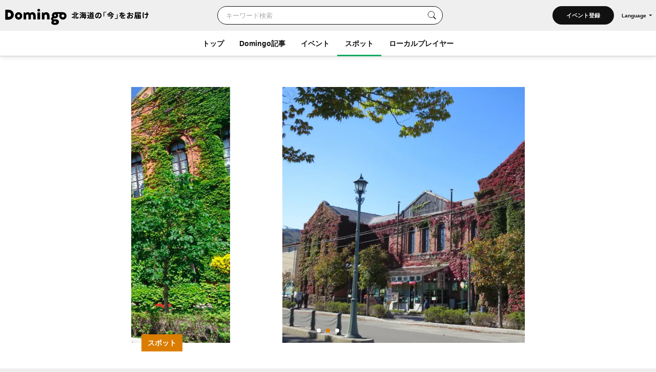

--- FILE ---
content_type: text/html; charset=UTF-8
request_url: https://domingo.ne.jp/spot/2240
body_size: 69358
content:
<!DOCTYPE html>
<html lang="ja">

<head>

    <meta name="viewport" content="width=device-width,initial-scale=1">
    <meta charset="utf-8">
    <meta name="description" content="はこだて明治館 サンドブラスト体験工房 （函館市）のスポット情報。砂を吹きつけてガラスを加工し、世界にひとつだけのオリジナルグラスをデザインできるサンドブラスト体験。旅の思い出に、プレゼントにどうぞ。">
    <meta name="format-detection" content="telephone=no">
    <meta name="csrf-token" content="woEIrw4dElCpMebgs3dd2dxKUCFVOCPoIFz1TjWn">

                        <title>はこだて明治館 サンドブラスト体験工房（函館市）| Domingo -ドミンゴ-</title>
            
    <meta property="og:type" content="article">
    <meta property="og:title" content="はこだて明治館 サンドブラスト体験工房（函館市）| Domingo -ドミンゴ-">
    <meta property="og:description" content="はこだて明治館 サンドブラスト体験工房 （函館市）のスポット情報。砂を吹きつけてガラスを加工し、世界にひとつだけのオリジナルグラスをデザインできるサンドブラスト体験。旅の思い出に、プレゼントにどうぞ。">
    <meta property="og:site_name" content="全179市町村公認！北海道の「今」をお届け Domingo -ドミンゴ-">
    <meta property="og:url" content="https://domingo.ne.jp/spot/2240">
    <meta property="og:locale" content="ja_JP">
    <meta property="og:image" content="https://api.domingo.ne.jp/upload/event_category/202104/f6f9dbe4e4494293b35fa7f272d4014e.jpg" />
    <meta property="og:image:width" content="1080" />
    <meta property="og:image:height" content="720" />
    <meta name="twitter:card" content="summary_large_image" />
    <meta name="twitter:creator" content="@cfm_domingo" />
    <meta name="twitter:site" content="@cfm_domingo" />

    
    
    <link rel="stylesheet" href="https://fonts.googleapis.com/icon?family=Material+Icons">
    <link rel="stylesheet" type="text/css" href="/css/reset.css">
    <link rel="stylesheet" href="https://cdnjs.cloudflare.com/ajax/libs/lity/2.4.1/lity.min.css" integrity="sha512-UiVP2uTd2EwFRqPM4IzVXuSFAzw+Vo84jxICHVbOA1VZFUyr4a6giD9O3uvGPFIuB2p3iTnfDVLnkdY7D/SJJQ==" crossorigin="anonymous" referrerpolicy="no-referrer" />
    <link rel="stylesheet" type="text/css" href="//cdn.jsdelivr.net/npm/slick-carousel@1.8.1/slick/slick.css" />
    <link rel="stylesheet" href="https://ajax.googleapis.com/ajax/libs/jqueryui/1.12.1/themes/smoothness/jquery-ui.css">
    <link rel="stylesheet" type="text/css" href="/css/style.css?202511261614">

    <script src="https://code.jquery.com/jquery-3.5.1.min.js"></script>
    <script src="https://cdnjs.cloudflare.com/ajax/libs/lity/2.4.1/lity.min.js" integrity="sha512-UU0D/t+4/SgJpOeBYkY+lG16MaNF8aqmermRIz8dlmQhOlBnw6iQrnt4Ijty513WB3w+q4JO75IX03lDj6qQNA==" crossorigin="anonymous" referrerpolicy="no-referrer"></script>
    <script type="text/javascript" src="//ajax.aspnetcdn.com/ajax/jQuery/jquery-1.9.1.min.js"></script>
    <script type="text/javascript" src="/js/jquery.uploadThumbs.js"></script>
    <script src="https://ajax.googleapis.com/ajax/libs/jqueryui/1.12.1/jquery-ui.min.js"></script>
    <script src="https://ajax.googleapis.com/ajax/libs/jqueryui/1/i18n/jquery.ui.datepicker-ja.min.js"></script>
    <script type="text/javascript" src="/js/css_browser_selector.js"></script>
    <script type="text/javascript" src="//cdn.jsdelivr.net/npm/slick-carousel@1.8.1/slick/slick.min.js"></script>
    <script type="text/javascript" src="/js/function.js?202511261614"></script>
    <script src="https://cdnjs.cloudflare.com/ajax/libs/bodymovin/5.8.0/lottie.min.js" type="text/javascript"></script>
    <script type="text/javascript" src="//mlb.valuecommerce.com/mylinkbox.js" async></script>
    <script type="text/javascript" src="/js/loading.js?20211224"></script>

    <link rel="shortcut icon" href="/images/favicon.ico" type="image/x-icon">
    <link rel="apple-touch-icon" href="/images/touch-icon.png" sizes="180x180">

    
    
            
        <link rel="canonical" href="https://domingo.ne.jp/spot/2240" />
        <link rel="alternate" hreflang="ja" href="https://domingo.ne.jp/spot/2240" />
        <link rel="alternate" hreflang="en" href="https://domingo.ne.jp/en/spot/2240" />
        <link rel="alternate" hreflang="zh-CN" href="https://domingo.ne.jp/zh-CN/spot/2240" />
        <link rel="alternate" hreflang="zh-TW" href="https://domingo.ne.jp/zh-TW/spot/2240" />
        <link rel="alternate" hreflang="ko" href="https://domingo.ne.jp/ko/spot/2240" />
    
    

    <script>
        $(function () {
            $.datepicker.setDefaults($.datepicker.regional["ja"]);
            $("#date1").datepicker();
            $("#date2").datepicker();
        });
    </script>

    <script>
        $(function () {
            $('#hero_slider').slick({
                autoplay: true,
                autoplaySpeed: 5000,
                centerMode :true,
                variableWidth: true,
                dots: true,
                responsive: [{
                    breakpoint: 561,
                    settings: {
                        centerMode:false,
                        variableWidth:false,
                        arrows: false,
                    }
                }]
            });

            var bnr_dots_flag = true;
            if($('#bnr_slider li').length == 1){
                bnr_dots_flag = false;
            }
            $('#bnr_slider').slick({
                autoplay: false,
                autoplaySpeed: 5000,
                draggable: false,
                slidesToShow: 3,
                arrows: false,
                responsive: [{
                    breakpoint: 561,
                    settings: {
                        autoplay: true,
                        draggable: true,
                        slidesToShow: 1,
                        dots: bnr_dots_flag,
                    }
                }]
            });

            $('#article__hero_slider').slick({
                autoplay: true,
                autoplaySpeed: 5000,
                dots: true,
                arrows: false
            });
        });
    </script>

    
    <script type="text/javascript">
        (function(c,l,a,r,i,t,y){
            c[a]=c[a]||function(){(c[a].q=c[a].q||[]).push(arguments)};
            t=l.createElement(r);t.async=1;t.src="https://www.clarity.ms/tag/"+i;
            y=l.getElementsByTagName(r)[0];y.parentNode.insertBefore(t,y);
        })(window, document, "clarity", "script", "or105tq0yj");
    </script>

    
    <script>(function(w,d,s,l,i){w[l]=w[l]||[];w[l].push({'gtm.start':
                new Date().getTime(),event:'gtm.js'});var f=d.getElementsByTagName(s)[0],
            j=d.createElement(s),dl=l!='dataLayer'?'&l='+l:'';j.async=true;j.src=
            'https://www.googletagmanager.com/gtm.js?id='+i+dl;f.parentNode.insertBefore(j,f);
        })(window,document,'script','dataLayer','GTM-P2P38DM');</script>
    <!-- End Google Tag Manager -->
</head>

<body>


    
    

    <!-- Google Tag Manager (noscript) -->
    <noscript><iframe src="https://www.googletagmanager.com/ns.html?id=GTM-P2P38DM"
                      height="0" width="0" style="display:none;visibility:hidden"></iframe></noscript>
    <!-- End Google Tag Manager (noscript) -->

                        <div id="wrapper" class="app_bnr_none">
            
        <div class="main_cont">


    <header id="header" class="scroll">
        <div class="app_bnr_wrap hide">

            
            <script>
                function DisableButton(obj) {
                    obj.disabled = true;
                    obj.value = '処理中';
                    obj.form.submit();
                }
            </script>

            
            

            
            
        </div>
        <div class="header_inner">
            <div class="header_top">

                <h1 class="header_logo">
                    <a id="button_top" href="/">
                        <img class="pc" src="/images/logo_header_pc.svg" alt="Domingo-ドミンゴ-">
                        <img class="header_catch pc" src="/images/logo_header_catch_.svg" alt="北海道の「今」をお届け">
                        <img class="sp" src="/images/logo_header_.svg" alt="北海道の「今」をお届け Domingo-ドミンゴ-">
                    </a>
                </h1>

                                    <div class="header_top_search">
                                                    <form class="search" action="/key_word" method="get">
                                                        <div class="search_txtarea">
                                    <input id="key_word" type="text" name="word" placeholder="キーワード検索">
                                </div>
                                <div id="key_word_submit" class="search_icon">
                                    <input id="key_word_search" type="submit" value="">
                                </div>
                            </form>
                    </div>

                    <div class="event_btn_area">
                        
                                                                                    <div class="event_btn">
                                    <a id="event_post_btn" href="/sign_in">イベント登録</a>
                                </div>
                                                    
                        
                        
                                                    <div id="header_lang" class="header_lang">
                                <p class="header_lang_btn">Language</p>
                                <ul class="header_lang_menu">
                                    <li><a href="https://domingo.ne.jp/spot/2240">日本語</a></li>
                                    <li><a href="https://domingo.ne.jp/en/spot/2240">ENGLISH</a></li>
                                    <li><a href="https://domingo.ne.jp/zh-CN/spot/2240">中文简体</a></li>
                                    <li><a href="https://domingo.ne.jp/zh-TW/spot/2240">中文繁體</a></li>
                                    <li><a href="https://domingo.ne.jp/ko/spot/2240">한국어</a></li>
                                </ul>
                            </div>
                                            </div>

                    









                            </div>

            <div id="header_menu">
                <div class="header_menu_cont">
                    <div class="header_nav">
                        <nav>
                            <div class="header_menu_cont_box global_nav_main">
                                <ul class="header_menu_list">
                                    <!-- SPキーワード検索 -->
                                    <li class="header_menu_search sp">
                                                                                    <form class="search" action="/key_word" method="get">
                                                                                        
                                                <div class="search_txtarea">
                                                    <input id="key_word" type="text" name="word" placeholder="キーワード検索">
                                                </div>
                                                <div id="key_word_submit" class="search_icon">
                                                    <input id="key_word_search" type="submit" value="">
                                                </div>
                                            </form>
                                    </li>
                                    <!-- SPキーワード検索ここまで -->
                                    <li class=""><a href="/">トップ</a></li>
                                    <li class="has_submenu">
                                        <a href="/article/list/1">Domingo記事</a>
                                        <div class="header_submenu">
                                            <div class="header_submenu_inner">
                                                <div class="header_submenu_row">
                                                    <div class="header_submenu_group accordion_wrapper">
                                                        <p class="header_submenu_heading accordion_btn">食べる</p>
                                                        <ul class="header_submenu_list accordion_target">
                                                            <li><a href="/article/list/1/unspecified/sweets">スイーツ・パン</a></li>
                                                            <li><a href="/article/list/1/unspecified/ramen">ラーメン</a></li>
                                                            <li><a href="/article/list/1/unspecified/sushi">寿司</a></li>
                                                            <li><a href="/article/list/1/unspecified/curry">カレー</a></li>
                                                            <li><a href="/article/list/1/unspecified/genghiskhan">ジンギスカン</a></li>
                                                            <li><a href="/article/list/1/unspecified/lunch_buffet">ランチ・ビュッフェ</a></li>
                                                            <li><a href="/article/list/1/unspecified/dinner">ディナー</a></li>
                                                            <li><a href="/article/list/1/unspecified/cafe">カフェ</a></li>
                                                        </ul>
                                                    </div>
                                                    <div class="header_submenu_group accordion_wrapper">
                                                        <p class="header_submenu_heading accordion_btn">お出かけ</p>
                                                        <ul class="header_submenu_list accordion_target">
                                                            <li><a href="/article/list/1/unspecified/event-summary-municipalities-category">イベント</a></li>
                                                            <li><a href="/article/list/1/unspecified/favorite-view">素敵な景色</a></li>
                                                            <li><a href="/article/list/1/unspecified/hokkaido-drive">ドライブ</a></li>
                                                            <li><a href="/article/list/1/unspecified/outdoor-camp">アウトドア・キャンプ</a></li>
                                                            <li><a href="/article/list/1/unspecified/experience">体験</a></li>
                                                            <li><a href="/article/list/1/unspecified/cherry-blossom-autumn-leaves">桜・花見・紅葉</a></li>
                                                            <li><a href="/article/list/1/unspecified/ski-snowboard">スキー場・スノーボード</a></li>
                                                            <li><a href="/article/list/1/unspecified/hotsprings-hotels">温泉・ホテル</a></li>
                                                        </ul>
                                                    </div>
                                                    <div class="header_submenu_group accordion_wrapper">
                                                        <p class="header_submenu_heading accordion_btn">暮らし</p>
                                                        <ul class="header_submenu_list accordion_target">
                                                            <li><a href="/article/list/1/unspecified/people">ひと</a></li>
                                                            <li><a href="/article/list/1/unspecified/town">まち</a></li>
                                                            <li><a href="/article/list/1/unspecified/animal">動物・生き物</a></li>
                                                            <li><a href="/article/list/1/unspecified/culture">カルチャー</a></li>
                                                            <li><a href="/article/list/1/unspecified/history">歴史</a></li>
                                                        </ul>
                                                    </div>
                                                </div>
                                                <hr>
                                                <div class="header_submenu_group accordion_wrapper">
                                                    <p class="header_submenu_heading accordion_btn">エリア別</p>
                                                    <ul class="header_submenu_list accordion_target area">
                                                        <li><a href="/article/list/1/sapporo">札幌</a></li>
                                                        <li><a href="/article/list/1/otaru-niseko">小樽・ニセコ</a></li>
                                                        <li><a href="/article/list/1/asahikawa-furano">旭川・富良野</a></li>
                                                        <li><a href="/article/list/1/hakodate-donan">函館・道南</a></li>
                                                        <li><a href="/article/list/1/obihiro-tokachi">帯広・十勝</a></li>
                                                        <li><a href="/article/list/1/ishikari-sorachi">石狩・空知</a></li>
                                                        <li><a href="/article/list/1/tomakomai-muroran-noboribetsu">苫小牧・室蘭・登別</a></li>
                                                        <li><a href="/article/list/1/kushiro-shiretoko">釧路・知床</a></li>
                                                        <li><a href="/article/list/1/abashiri-ohotsuku">網走・オホーツク</a></li>
                                                        <li><a href="/article/list/1/wakkanai-douhoku">稚内・道北</a></li>
                                                        <li><a href="/article/list/1/hidaka-erimo">日高・えりも</a></li>
                                                        <li><a href="/article/list/1/others">その他</a></li>
                                                    </ul>
                                                </div>
                                            </div>
                                        </div>
                                    </li>
                                    <li class="has_submenu">
                                        <a href="/event_list/1">イベント</a>
                                        <div class="header_submenu">
                                            <div class="header_submenu_inner">
                                                <div class="header_submenu_row">
                                                    <div class="header_submenu_group accordion_wrapper">
                                                        <p class="header_submenu_heading accordion_btn">観光・催し</p>
                                                        <ul class="header_submenu_list accordion_target">
                                                            <li><a href="/event_list_travel/1">観光</a></li>
                                                            <li><a href="/event_list_festival/1">お祭り</a></li>
                                                            <li><a href="/event_list_food_gourmet/1">食・グルメ</a></li>
                                                            <li><a href="/event_list_entertainment/1">エンタメ</a></li>
                                                            <li><a href="/event_list_exhibition/1">展示</a></li>
                                                        </ul>
                                                    </div>
                                                    <div class="header_submenu_group accordion_wrapper">
                                                        <p class="header_submenu_heading accordion_btn">体験・レジャー</p>
                                                        <ul class="header_submenu_list accordion_target">
                                                            <li><a href="/event_list_experience/1">体験</a></li>
                                                            <li><a href="/event_list_sports/1">スポーツ</a></li>
                                                            <li><a href="/event_list_family/1">ファミリー</a></li>
                                                        </ul>
                                                    </div>
                                                    <div class="header_submenu_group accordion_wrapper">
                                                        <p class="header_submenu_heading accordion_btn">暮らし・学び</p>
                                                        <ul class="header_submenu_list accordion_target">
                                                            <li><a href="/event_list_life/1">暮らし</a></li>
                                                            <li><a href="/event_list_business_seminar/1">ビジネス・セミナー</a></li>
                                                        </ul>
                                                    </div>
                                                </div>
                                                <hr>
                                                <div class="header_submenu_group accordion_wrapper">
                                                    <p class="header_submenu_heading accordion_btn">エリア別</p>
                                                    <ul class="header_submenu_list accordion_target area">
                                                        <li><a href="/event_list_sapporo/1">札幌</a></li>
                                                        <li><a href="/event_list_otaru/1">小樽・ニセコ</a></li>
                                                        <li><a href="/event_list_asahikawa/1">旭川・富良野</a></li>
                                                        <li><a href="/event_list_hakodate/1">函館・道南</a></li>
                                                        <li><a href="/event_list_obihiro/1">帯広・十勝</a></li>
                                                        <li><a href="/event_list_ishikari/1">石狩・空知</a></li>
                                                        <li><a href="/event_list_tomakomai/1">苫小牧・室蘭・登別</a></li>
                                                        <li><a href="/event_list_kushiro/1">釧路・知床</a></li>
                                                        <li><a href="/event_list_abashiri/1">網走・オホーツク</a></li>
                                                        <li><a href="/event_list_wakkanai/1">稚内・道北</a></li>
                                                        <li><a href="/event_list_hidaka/1">日高・えりも</a></li>
                                                        <li><a href="/event_list_dogai/1">北海道外</a></li>
                                                    </ul>
                                                </div>
                                            </div>
                                        </div>
                                    </li>
                                    <li class="current has_submenu">
                                        <a href="/spot_list/1">スポット</a>
                                        <div class="header_submenu">
                                            <div class="header_submenu_inner">
                                                <div class="header_submenu_row">
                                                    <div class="header_submenu_group accordion_wrapper">
                                                        <p class="header_submenu_heading accordion_btn">見る・遊ぶ</p>
                                                        <ul class="header_submenu_list accordion_target">
                                                            <li><a href="/spot_list/1/unspecified/sightseeing">観光</a></li>
                                                            <li><a href="/spot_list/1/unspecified/nature">自然・景色</a></li>
                                                            <li><a href="/spot_list/1/unspecified/park">公園</a></li>
                                                            <li><a href="/spot_list/1/unspecified/outdoor">アウトドア</a></li>
                                                            <li><a href="/spot_list/1/unspecified/experience">体験</a></li>
                                                            <li><a href="/spot_list/1/unspecified/exhibition">展示</a></li>
                                                        </ul>
                                                    </div>
                                                    <div class="header_submenu_group accordion_wrapper">
                                                        <p class="header_submenu_heading accordion_btn">食べる・ショッピング</p>
                                                        <ul class="header_submenu_list accordion_target">
                                                            <li><a href="/spot_list/1/unspecified/gourmet">グルメ</a></li>
                                                            <li><a href="/spot_list/1/unspecified/shopping">ショッピング</a></li>
                                                        </ul>
                                                    </div>
                                                    <div class="header_submenu_group accordion_wrapper">
                                                        <p class="header_submenu_heading accordion_btn">泊まる・交流する</p>
                                                        <ul class="header_submenu_list accordion_target">
                                                            <li><a href="/spot_list/1/unspecified/hotel">宿</a></li>
                                                            <li><a href="/spot_list/1/unspecified/hot-spring">温泉・銭湯</a></li>
                                                            <li><a href="/spot_list/1/unspecified/machi-hub">まちハブ</a></li>
                                                        </ul>
                                                    </div>
                                                </div>
                                                <hr>
                                                <div class="header_submenu_group accordion_wrapper">
                                                    <p class="header_submenu_heading accordion_btn">エリア別</p>
                                                    <ul class="header_submenu_list accordion_target area">
                                                        <li><a href="/spot_list/1/Sapporo-Shi">札幌</a></li>
                                                        <li><a href="/spot_list/1/Otaru-Shi">小樽・ニセコ</a></li>
                                                        <li><a href="/spot_list/1/Asahikawa-Shi">旭川・富良野</a></li>
                                                        <li><a href="/spot_list/1/Hakodate-Shi">函館・道南</a></li>
                                                        <li><a href="/spot_list/1/Obihiro-Shi">帯広・十勝</a></li>
                                                        <li><a href="/spot_list/1/Ishikari-Shi">石狩・空知</a></li>
                                                        <li><a href="/spot_list/1/Tomakomai-Shi">苫小牧・室蘭・登別</a></li>
                                                        <li><a href="/spot_list/1/Kushiro-Cho">釧路・知床</a></li>
                                                        <li><a href="/spot_list/1/Abashiri-Shi">網走・オホーツク</a></li>
                                                        <li><a href="/spot_list/1/Wakkanai-Shi">稚内・道北</a></li>
                                                        <li><a href="/spot_list/1/Hidaka-Cho">日高・えりも</a></li>
                                                    </ul>
                                                </div>
                                            </div>
                                        </div>
                                    </li>
                                    <li class=""><a href="/player/list/1">ローカルプレイヤー</a></li>
                                </ul>
                            </div>




                            
                                                            <div class="header_lang">
                                    <ul class="header_lang_menu">
                                        <li><a href="https://domingo.ne.jp/spot/2240">日本語</a></li>
                                        <li><a href="https://domingo.ne.jp/en/spot/2240">ENGLISH</a></li>
                                        <li><a href="https://domingo.ne.jp/zh-CN/spot/2240">中文简体</a></li>
                                        <li><a href="https://domingo.ne.jp/zh-TW/spot/2240">中文繁體</a></li>
                                        <li><a href="https://domingo.ne.jp/ko/spot/2240">한국어</a></li>
                                    </ul>
                                </div>
                            
                        </nav>
                    </div>
                </div>
                <div id="header_menu_btn"></div>
            </div>
        </div>
    </header>

        </div>


    <div id="main" class="detail_spot page_detail orange">
        <div class="main_inner">
            <article id="article" class="cont">
                <div class="article__hero">
                           <div class="article__hero--inner">
                 <ul id="article__hero_slider">
                                                            <li><img src=https://p1-634a4370.imageflux.jp/w=768,f=webp:auto,q=78/https%3A%2F%2Fapi.domingo.ne.jp%2Fupload%2Fevent_category%2F202104%2Ff6f9dbe4e4494293b35fa7f272d4014e.jpg class="article__hero--img" alt="スポットタイトル" decoding="async"></li>
                                                            <li><img src=https://p1-634a4370.imageflux.jp/w=768,f=webp:auto,q=78/https%3A%2F%2Fapi.domingo.ne.jp%2Fupload%2Fevent_category%2F202104%2F677589c19808652424a09bdf38959d6c.jpg class="article__hero--img" alt="スポットタイトル" decoding="async"></li>
                                                            <li><img src=https://p1-634a4370.imageflux.jp/w=768,f=webp:auto,q=78/https%3A%2F%2Fapi.domingo.ne.jp%2Fupload%2Fevent_category%2F202104%2F2369a5f7ac65cc8b5a38ab21eace1de0.jpg class="article__hero--img" alt="スポットタイトル" decoding="async"></li>
                                                    </ul>
                        <div class="article__label">
                            <p>スポット</p>
                                                    </div>
                    </div>
                </div>

                <div class="cont__inner">
                    <div class="cont__doc">
                        <div class="section title_area">
                            <h1>はこだて明治館 サンドブラスト体験工房</h1>
                            <div class="title_area_sub">

                                
                                                                            
                                        <p class="city"><a id="button_spot" href="/spot_list/1/unspecified/experience">体験</a></p>
                                                                        
                                    <p class="city"> / <a id="button_spot" href="/spot/area/list/22/1" target="_top">函館市</a></p>
                                
                            </div>

                            <script>
                                // URLコピー
                                function copy_url() {
                                    const element = document.createElement('input');
                                    element.value = 'https://domingo.ne.jp/spot/2240';
                                    document.body.appendChild(element);
                                    element.select();
                                    document.execCommand('copy');
                                    document.body.removeChild(element);

                                    // コピーしました表示
                                    const target = document.getElementById("copy_completed");
                                    target.innerHTML = '<button class="copy_btn" onclick="copy_url()"></button><p class="copy_complete" id="copy_complete">URLをコピーしました</p>';

                                    const target_2 = document.getElementById("copy_completed_2");
                                    target_2.innerHTML = '<button class="copy_btn" onclick="copy_url()"></button><p class="copy_complete" id="copy_complete">URLをコピーしました</p>';

                                    // 3秒後にコピーしました表示をクリア
                                    window.setTimeout(() => {
                                        const target = document.getElementById("copy_completed");
                                        target.innerHTML = '<button class="copy_btn" onclick="copy_url()"></button>';
                                        const target_2 = document.getElementById("copy_completed_2");
                                        target_2.innerHTML = '<button class="copy_btn" onclick="copy_url()"></button>';
                                    }, 3000);
                                }
                            </script>

                            <ul class="share_sns_list">
                                <li>
                                    <a class="sns_btn_tw" href="https://twitter.com/intent/tweet?text=%E3%81%AF%E3%81%93%E3%81%A0%E3%81%A6%E6%98%8E%E6%B2%BB%E9%A4%A8+%E3%82%B5%E3%83%B3%E3%83%89%E3%83%96%E3%83%A9%E3%82%B9%E3%83%88%E4%BD%93%E9%A8%93%E5%B7%A5%E6%88%BF%0a@cfm_domingo より%0a&url=https://domingo.ne.jp/spot/2240" rel="nofollow" target="_blank">
                                        <img src="/images/sns_twitter.svg?20240328" alt="Twitter">
                                    </a>
                                </li>
                                <li>
                                    <a class="sns_btn_fb" href="http://www.facebook.com/share.php?quote=%E3%81%AF%E3%81%93%E3%81%A0%E3%81%A6%E6%98%8E%E6%B2%BB%E9%A4%A8+%E3%82%B5%E3%83%B3%E3%83%89%E3%83%96%E3%83%A9%E3%82%B9%E3%83%88%E4%BD%93%E9%A8%93%E5%B7%A5%E6%88%BF%0a@Domingo.Hokkaido より&u=https://domingo.ne.jp/spot/2240" target="_blank" rel="nofollow">
                                        <img src="/images/sns_facebook.svg" alt="Facebook">
                                    </a>
                                </li>
                                <li>
                                    <a class="sns_btn_line" href="http://line.me/R/msg/text/?%E3%81%AF%E3%81%93%E3%81%A0%E3%81%A6%E6%98%8E%E6%B2%BB%E9%A4%A8+%E3%82%B5%E3%83%B3%E3%83%89%E3%83%96%E3%83%A9%E3%82%B9%E3%83%88%E4%BD%93%E9%A8%93%E5%B7%A5%E6%88%BF%0ahttps://domingo.ne.jp/spot/2240" target="_blank" rel="nofollow">
                                        <img src="/images/sns_line.svg" alt="LINE">
                                    </a>
                                </li>
                                <li id="copy_completed">
                                    <button class="copy_btn" onclick="copy_url()"></button>
                                </li>
                            </ul>
                        </div>

                        
                        <div class="section about_area">




                                                            <p>砂を吹きつけてガラスを加工し、世界にひとつだけのオリジナルグラスをデザインできるサンドブラスト体験。旅の思い出に、プレゼントにどうぞ。</p>
                                                                                                                    <a class="web" href="https://www.hakobura.jp/db/db-fun/2010/12/post-43.html" target="_blank">はこぶら</a>
                                                    </div>
                        <hr>
                                                    <div class="section open_area">
                                <h2>営業時間</h2>
                                <p>約90分<br />
午前の部：11:00開始<br />
午後の部：14:00開始<br />
※団体予約等により変更する場合がございます。</p>
                            </div>
                                                                                                    <div class="section price_area">
                                <h2>料金</h2>
                                <p>一般：1,980円<br />
学生：1,650円<br />
※税込</p>
                            </div>
                                                                        <div class="section venue_area">
                            <h2>所在地</h2>
                                                            <p>函館市豊川町11-17</p>
                                                        <div class="map">
                                                                    <iframe src="https://www.google.com/maps/embed?pb=!1m18!1m12!1m3!1d2975.853297609692!2d140.71570358299363!3d41.76682066700132!2m3!1f0!2f0!3f0!3m2!1i1024!2i768!4f13.1!3m3!1m2!1s0x5f9ef3a7c1814a6d%3A0x8f91178fe8643465!2z44Gv44GT44Gg44Gm5piO5rK76aSo!5e0!3m2!1sja!2sjp!4v1689663657021!5m2!1sja!2sjp" width="600" height="450" style="border:0;" allowfullscreen="" loading="lazy" referrerpolicy="no-referrer-when-downgrade"></iframe>
                                                            </div>

                                                    </div>
                                                                                                                                                        <div class="section supplement_area">
                                <p>※掲載情報は2023年7月時点のものです。<br />
※掲載情報はその後変更となる場合がございますので、詳細は公式サイトなどをご確認ください。</p>
                            </div>
                        
                    </div>

                    
                                        <div class="cont__notes">
                                                    <a id="button_spot" class="report" href="/contact-other?spot_id=2240" target="_blank">問題を報告する</a>
                                                <p>内容は事前の予告なく変更になる場合がございます。</p>
                    </div>
                    
                    <ul class="share_sns_list">
                        <li>
                            <a class="sns_btn_tw" href="https://twitter.com/intent/tweet?text=%E3%81%AF%E3%81%93%E3%81%A0%E3%81%A6%E6%98%8E%E6%B2%BB%E9%A4%A8+%E3%82%B5%E3%83%B3%E3%83%89%E3%83%96%E3%83%A9%E3%82%B9%E3%83%88%E4%BD%93%E9%A8%93%E5%B7%A5%E6%88%BF%0a@cfm_domingo より%0a&url=https://domingo.ne.jp/spot/2240" rel="nofollow" target="_blank">
                                <img src="/images/sns_twitter.svg?20240328" alt="Twitter">
                            </a>
                        </li>
                        <li>
                            <a class="sns_btn_fb" href="http://www.facebook.com/share.php?quote=%E3%81%AF%E3%81%93%E3%81%A0%E3%81%A6%E6%98%8E%E6%B2%BB%E9%A4%A8+%E3%82%B5%E3%83%B3%E3%83%89%E3%83%96%E3%83%A9%E3%82%B9%E3%83%88%E4%BD%93%E9%A8%93%E5%B7%A5%E6%88%BF%0a@Domingo.Hokkaido より&u=https://domingo.ne.jp/spot/2240" target="_blank" rel="nofollow">
                                <img src="/images/sns_facebook.svg" alt="Facebook">
                            </a>
                        </li>
                        <li>
                            <a class="sns_btn_line" href="http://line.me/R/msg/text/?%E3%81%AF%E3%81%93%E3%81%A0%E3%81%A6%E6%98%8E%E6%B2%BB%E9%A4%A8+%E3%82%B5%E3%83%B3%E3%83%89%E3%83%96%E3%83%A9%E3%82%B9%E3%83%88%E4%BD%93%E9%A8%93%E5%B7%A5%E6%88%BF%0ahttps://domingo.ne.jp/spot/2240" target="_blank" rel="nofollow">
                                <img src="/images/sns_line.svg" alt="LINE">
                            </a>
                        </li>
                        <li id="copy_completed_2">
                            <button class="copy_btn" onclick="copy_url()"></button>
                        </li>
                    </ul>

                                            <div class="section bnr_area">
                            <a href="https://domingo.ne.jp/notice/detail/52776"><img src="/images/event/bnr_event_spot_publish.jpg" alt="イベント主催者のみなさん！Domingoにイベント情報を掲載しませんか？" decoding="async"></a>
                        </div>
                    
                    <div class="cont__adsbygoogle">
                        <style>
                            .adsense_responsive { width: 320px; height: 100px; }
                            @media(min-width: 560px) { .adsense_responsive { width: 468px; height: 60px; } }
                            @media(min-width: 960px) { .adsense_responsive { width: 728px; height: 90px; } }
                        </style>
                        <script async src="https://pagead2.googlesyndication.com/pagead/js/adsbygoogle.js?client=ca-pub-6299807395149855"
                                crossorigin="anonymous"></script>
                        <!-- adsense_responsive -->
                        <ins class="adsbygoogle adsense_responsive"
                             style="display:block"
                             data-ad-client="ca-pub-6299807395149855"
                             data-ad-slot="3349476048"></ins>
                        <script>
                            (adsbygoogle = window.adsbygoogle || []).push({});
                        </script>
                    </div>
                </div>
            </article>

            
                            <section class="section">
                    <div class="section__inner">
                        <h2 class="section__title">周辺のスポット</h2>
                        <ul class="card__list">
                                                            <li>
                                    <a id="button_spot" href="/spot/2220">
                                        <p class="card__tmb">
                                                                                            <img src="https://p1-634a4370.imageflux.jp/w=768,f=webp:auto,q=78/https%3A%2F%2Fapi.domingo.ne.jp%2Fupload%2Fevent_category%2F202104%2F6787331bca71df7c7974e520d8c69cf6.jpg" alt="" decoding="async">
                                                                                    </p>
                                        <div class="card__txt">
                                            <p class="card__label orange">スポット</p>
                                                                                        <p class="card__title">旧函館郵便局（はこだて明治館）</p>
                                            <p class="card__sub">ショッピング / 函館市</p>
                                        </div>
                                    </a>
                                </li>
                                                            <li>
                                    <a id="button_spot" href="/spot/2239">
                                        <p class="card__tmb">
                                                                                            <img src="https://p1-634a4370.imageflux.jp/w=768,f=webp:auto,q=78/https%3A%2F%2Fapi.domingo.ne.jp%2Fupload%2Fevent_category%2F202104%2Fd10b7c2dbb0e6aecb055d538d265c293.jpg" alt="" decoding="async">
                                                                                    </p>
                                        <div class="card__txt">
                                            <p class="card__label orange">スポット</p>
                                                                                        <p class="card__title">はこだて明治館 手作りオルゴール工房</p>
                                            <p class="card__sub">体験 / 函館市</p>
                                        </div>
                                    </a>
                                </li>
                                                            <li>
                                    <a id="button_spot" href="/spot/2234">
                                        <p class="card__tmb">
                                                                                            <img src="https://p1-634a4370.imageflux.jp/w=768,f=webp:auto,q=78/https%3A%2F%2Fapi.domingo.ne.jp%2Fupload%2Fevent_category%2F202104%2F49bc6b04c9a035dc8ee8b38a44bc5215.jpeg" alt="" decoding="async">
                                                                                    </p>
                                        <div class="card__txt">
                                            <p class="card__label orange">スポット</p>
                                                                                        <p class="card__title">箱館高田屋嘉兵衛資料館</p>
                                            <p class="card__sub">展示 / 函館市</p>
                                        </div>
                                    </a>
                                </li>
                                                            <li>
                                    <a id="button_spot" href="/spot/2968">
                                        <p class="card__tmb">
                                                                                            <img src="https://p1-634a4370.imageflux.jp/w=768,f=webp:auto,q=78/https%3A%2F%2Fs3.ap-northeast-1.amazonaws.com%2Fdomingo-web.production%2Fspot_upload_images%2F2026%2F01%2F08%2F695f7cecd1868_1767865580.jpg" alt="" decoding="async">
                                                                                    </p>
                                        <div class="card__txt">
                                            <p class="card__label orange">スポット</p>
                                                                                            <p class="card__label orange label_sub">ユーザー投稿</p>
                                                                                        <p class="card__title">フラワーピクニックカフェベイエリア店</p>
                                            <p class="card__sub">グルメ / 函館市</p>
                                        </div>
                                    </a>
                                </li>
                                                            <li>
                                    <a id="button_spot" href="/spot/2219">
                                        <p class="card__tmb">
                                                                                            <img src="https://p1-634a4370.imageflux.jp/w=768,f=webp:auto,q=78/https%3A%2F%2Fapi.domingo.ne.jp%2Fupload%2Fevent_category%2F202104%2F2277f786d590cac54d40548f6d9ef247.jpg" alt="" decoding="async">
                                                                                    </p>
                                        <div class="card__txt">
                                            <p class="card__label orange">スポット</p>
                                                                                        <p class="card__title">金森赤レンガ倉庫</p>
                                            <p class="card__sub">ショッピング / 函館市</p>
                                        </div>
                                    </a>
                                </li>
                                                            <li>
                                    <a id="button_spot" href="/spot/2222">
                                        <p class="card__tmb">
                                                                                            <img src="https://p1-634a4370.imageflux.jp/w=768,f=webp:auto,q=78/https%3A%2F%2Fapi.domingo.ne.jp%2Fupload%2Fevent_category%2F202104%2F6e3db4707a32eaf3c2e6d38cc13efdd5.jpg" alt="" decoding="async">
                                                                                    </p>
                                        <div class="card__txt">
                                            <p class="card__label orange">スポット</p>
                                                                                        <p class="card__title">旧丸井今井百貨店（函館市地域交流まちづくりセンター）</p>
                                            <p class="card__sub">歴史・文化 / 函館市</p>
                                        </div>
                                    </a>
                                </li>
                                                    </ul>
                    </div>
                    
                </section>
            
            
                            <section class="section">
                    <div class="section__inner">
                        <h2 class="section__title">周辺のイベント</h2>
                        <ul class="card__list">
                                                            <li>
                                    <a id="button_event" href="/event/52419">
                                        <p class="card__tmb">
                                                                                            <img src="https://p1-634a4370.imageflux.jp/w=768,f=webp:auto,q=78/https%3A%2F%2Fapi.domingo.ne.jp%2Fupload%2Fevent%2F202511%2FkMrJ0qfKtVFGYInwyJeBTAYZMAiIB17XO3o4ilI1.jpg" alt="" decoding="async">
                                                                                    </p>
                                        <div class="card__txt">
                                            <p class="card__label pink">イベント
                                                
                                                
                                                
                                                
                                                
                                            </p>
                                                                                        <p class="card__title">はこだて冬花火＜2025＞</p>
                                            <p class="card__eventdate"><span>2026年2月26日（木）～3月28日（土）</span></p>
                                            <p class="card__sub">
                                                観光 /
                                                                                                                                                            函館市
                                                                                                                                                </p>
                                        </div>
                                    </a>
                                </li>
                                                            <li>
                                    <a id="button_event" href="/event/52418">
                                        <p class="card__tmb">
                                                                                            <img src="https://p1-634a4370.imageflux.jp/w=768,f=webp:auto,q=78/https%3A%2F%2Fapi.domingo.ne.jp%2Fupload%2Fevent%2F202511%2FVKElhmsluNWEpBFvh1U2BfbwYKpR10LN9TKMvj87.jpg" alt="" decoding="async">
                                                                                    </p>
                                        <div class="card__txt">
                                            <p class="card__label pink">イベント
                                                
                                                
                                                
                                                
                                                
                                            </p>
                                                                                        <p class="card__title">はこだてイルミネーション＜2025＞</p>
                                            <p class="card__eventdate"><span>2025年11月29日（土）～3月31日（火）</span></p>
                                            <p class="card__sub">
                                                観光 /
                                                                                                                                                            函館市
                                                                                                                                                </p>
                                        </div>
                                    </a>
                                </li>
                                                            <li>
                                    <a id="button_event" href="/event/52116">
                                        <p class="card__tmb">
                                                                                            <img src="https://p1-634a4370.imageflux.jp/w=768,f=webp:auto,q=78/https%3A%2F%2Fdomingo.ne.jp%2Fevent_upload_images%2F2025%2F10%2F08%2F2216340468e5f0238126a503525365.jpg" alt="" decoding="async">
                                                                                    </p>
                                        <div class="card__txt">
                                            <p class="card__label pink">イベント
                                                
                                                
                                                
                                                
                                                
                                            </p>
                                                                                            <p class="card__label pink label_sub">ユーザー投稿</p>
                                                                                        <p class="card__title">ひろはこ冬の観光キャンペーン</p>
                                            <p class="card__eventdate"><span>2025年12月1日（月）～3月22日（日）</span></p>
                                            <p class="card__sub">
                                                観光 /
                                                                                                                                                            函館市
                                                                                                                                                </p>
                                        </div>
                                    </a>
                                </li>
                                                            <li>
                                    <a id="button_event" href="/event/52416">
                                        <p class="card__tmb">
                                                                                            <img src="https://p1-634a4370.imageflux.jp/w=768,f=webp:auto,q=78/https%3A%2F%2Fapi.domingo.ne.jp%2Fupload%2Fevent%2F202511%2FdicJdz8uXsKJrur1Lxi02060B92WCJ9NIEERe40E.jpg" alt="" decoding="async">
                                                                                    </p>
                                        <div class="card__txt">
                                            <p class="card__label pink">イベント
                                                
                                                
                                                
                                                
                                                
                                            </p>
                                                                                        <p class="card__title">はこだて駅前・大門イルミネーション＜2025＞</p>
                                            <p class="card__eventdate"><span>2025年11月29日（土）～3月31日（火）</span></p>
                                            <p class="card__sub">
                                                観光 /
                                                                                                                                                            函館市
                                                                                                                                                </p>
                                        </div>
                                    </a>
                                </li>
                                                            <li>
                                    <a id="button_event" href="/event/52743">
                                        <p class="card__tmb">
                                                                                            <img src="https://p1-634a4370.imageflux.jp/w=768,f=webp:auto,q=78/https%3A%2F%2Fs3.ap-northeast-1.amazonaws.com%2Fdomingo-web.production%2Fevent_upload_images%2F2026%2F01%2F14%2F69673987c377b_1768372615.jpg" alt="" decoding="async">
                                                                                    </p>
                                        <div class="card__txt">
                                            <p class="card__label pink">イベント
                                                
                                                
                                                
                                                
                                                
                                            </p>
                                                                                        <p class="card__title">道南いさりび鉄道「開業10周年記念事業」～開業10周年記念いさ鉄バースデー号 運行～</p>
                                            <p class="card__eventdate"><span>2026年3月28日（土）</span></p>
                                            <p class="card__sub">
                                                観光 /
                                                                                                                                                            函館市
                                                                                                                                                                                                                北斗市
                                                                                                                                                                                                                etc
                                                                                                    </p>
                                        </div>
                                    </a>
                                </li>
                                                            <li>
                                    <a id="button_event" href="/event/52755">
                                        <p class="card__tmb">
                                                                                            <img src="https://p1-634a4370.imageflux.jp/w=768,f=webp:auto,q=78/https%3A%2F%2Fs3.ap-northeast-1.amazonaws.com%2Fdomingo-web.production%2Fevent_upload_images%2F2026%2F01%2F15%2F69685485d8e3d_1768445061.jpg" alt="" decoding="async">
                                                                                    </p>
                                        <div class="card__txt">
                                            <p class="card__label pink">イベント
                                                
                                                
                                                
                                                
                                                
                                            </p>
                                                                                        <p class="card__title">漁業就業支援フェアin函館</p>
                                            <p class="card__eventdate"><span>2026年2月28日（土）</span></p>
                                            <p class="card__sub">
                                                セミナー /
                                                                                                                                                            函館市
                                                                                                                                                </p>
                                        </div>
                                    </a>
                                </li>
                                                    </ul>
                    </div>
                    
                </section>
            
            <div class="cont__adsbygoogle">
                <style>
                    .adsense_responsive { width: 320px; height: 100px; }
                    @media(min-width: 560px) { .adsense_responsive { width: 468px; height: 60px; } }
                    @media(min-width: 960px) { .adsense_responsive { width: 728px; height: 90px; } }
                </style>
                <script async src="https://pagead2.googlesyndication.com/pagead/js/adsbygoogle.js?client=ca-pub-6299807395149855"
                        crossorigin="anonymous"></script>
                <!-- adsense_responsive -->
                <ins class="adsbygoogle adsense_responsive"
                     style="display:block"
                     data-ad-client="ca-pub-6299807395149855"
                     data-ad-slot="3349476048"></ins>
                <script>
                    (adsbygoogle = window.adsbygoogle || []).push({});
                </script>
            </div>

        </div>
    </div>

    <div class="topic_path">

    <ol>
                                    <li><a href="https://domingo.ne.jp">ホーム</a></li>
                                                <li><a href="https://domingo.ne.jp/spot_list">スポット</a></li>
                                                <li>はこだて明治館 サンドブラスト体験工房</li>
                        </ol>
</div>



        
    <footer id="footer">
        <div class="footer_app">
            <div class="footer_app_inner">
                <p class="footer_app_badge"><img src="/images/badge_free.svg" alt="無料"></p>
                <p class="footer_app_logo"><img src="/images/logo_domingo_wht.svg" alt="Domingo"></p>
                <p class="footer_app_title">アプリでもっと便利に！</p>
                <ul class="footer_app_point">
                    <li>
                        <div class="point_txt">
                            <p class="point_num"><span>POINT</span><span>01</span></p>
                            <p>北海道の旬な「ニュース」をカテゴリごとにチェックできる！</p>
                        </div>
                        <p class="point_img">
                                                            <img src="https://p1-634a4370.imageflux.jp/w=768,f=webp:auto,q=78/https://domingo.ne.jp/images/app_point_2.png">
                                                    </p>
                    </li>
                    <li>
                        <div class="point_txt">
                            <p class="point_num"><span>POINT</span><span>02</span></p>
                            <p>あなたの「まち」の情報をまとめてチェックできる！</p>
                        </div>
                        <p class="point_img">
                                                            <img src="https://p1-634a4370.imageflux.jp/w=768,f=webp:auto,q=78/https://domingo.ne.jp/images/app_point_1.png">
                                                    </p>
                    </li>
                    <li>
                        <div class="point_txt">
                            <p class="point_num"><span>POINT</span><span>03</span></p>
                            <p>道内各地で開催される「イベント」が探しやすく、保存も可能！</p>
                        </div>
                        <p class="point_img">
                                                            <img src="https://p1-634a4370.imageflux.jp/w=768,f=webp:auto,q=78/https://domingo.ne.jp/images/app_point_3.png">
                                                    </p>
                    </li>
                </ul>
                <div class="btn_cta_app">
                                            <a class="appstore" href="https://apps.apple.com/jp/app/domingo/id1102689377"><img src="/images/cta_btn_appstore_.svg" alt="App Storeからダウンロード"></a>
                        <a class="googleplay" href="https://play.google.com/store/apps/details?id=jp.co.crypton.peach"><img src="/images/cta_btn_googleplay_.svg" alt="Google Playで手に入れよう"></a>
                                    </div>
            </div>
        </div>

        
        
        <div class="section bnr_area footer_bnr_lp_pr">
            <a href="/contact/ad" target="_blank">
                <img src="/images/advertising consultation banner.png" alt="DomingoのPRプランのご案内">
            </a>
        </div>

        <div class="footer_inner">

            <p class="footer_sns_lead"><span class="break">Domingo公式SNSをフォローしよう！</span></p>
            <div class="footer_sns">
                <a class="footer_tw" href="https://twitter.com/cfm_domingo/" target="_blank"><img src="/images/icon_twitter.svg?20240328" alt="Twitter"></a>
                <a class="footer_fb" href="https://www.facebook.com/Domingo.Hokkaido/" target="_blank"><img src="/images/icon_facebook.svg" alt="Facebook"></a>
                <a class="footer_insta" href="https://www.instagram.com/cfm_domingo/" target="_blank"><img src="/images/icon_instagram.svg" alt="Instagram"></a>
            </div>

            <ul class="footer_nav">
                <li><a href="/about_domingo">Domingoとは</a></li>
                
                <li><a href="/notice/1">お知らせ</a></li>
                <li><a href="/about_app">アプリについて</a></li>
            </ul>

            <ul class="footer_nav sub">
                                    <li><a id="contact_btn" href="/contact-other">お問い合わせ</a></li>
                    <li><a id="contact_ad_btn" href="/contact/ad">広告掲載のご相談</a></li>
                                <li><a href="https://www.crypton.co.jp/cfm/aboutus" target="_blank">運営会社</a></li>
                <li><a id="terms" href="/terms">利用規約</a></li>
                <li><a id="privacy_policy" href="/privacy_policy">個人情報の保護について</a></li>
                <li><a id="domingo_bot" href="/domingo_bot">Domingo Botについて</a></li>
                <li><a id="faq" href="/faq-4.5.0">アプリに関するFAQ</a></li>
                <li><a id="notice" href="/sitemap">サイトマップ</a></li>
            </ul>

            <p class="copylight">&copy; Crypton Future Media, INC.</p>

        </div>
    </footer>

        <p id="pageTop" class="hide">
            <a href="#wrapper"></a>
        </p>

        
        
        
    </div>
</body>
</html>


--- FILE ---
content_type: text/html; charset=utf-8
request_url: https://www.google.com/recaptcha/api2/aframe
body_size: 184
content:
<!DOCTYPE HTML><html><head><meta http-equiv="content-type" content="text/html; charset=UTF-8"></head><body><script nonce="Y6Zpckx5-5R7bU4hOiUweQ">/** Anti-fraud and anti-abuse applications only. See google.com/recaptcha */ try{var clients={'sodar':'https://pagead2.googlesyndication.com/pagead/sodar?'};window.addEventListener("message",function(a){try{if(a.source===window.parent){var b=JSON.parse(a.data);var c=clients[b['id']];if(c){var d=document.createElement('img');d.src=c+b['params']+'&rc='+(localStorage.getItem("rc::a")?sessionStorage.getItem("rc::b"):"");window.document.body.appendChild(d);sessionStorage.setItem("rc::e",parseInt(sessionStorage.getItem("rc::e")||0)+1);localStorage.setItem("rc::h",'1768932551746');}}}catch(b){}});window.parent.postMessage("_grecaptcha_ready", "*");}catch(b){}</script></body></html>

--- FILE ---
content_type: application/javascript; charset=utf-8;
request_url: https://dalc.valuecommerce.com/vcid?_s=https%3A%2F%2Fdomingo.ne.jp%2Fspot%2F2240
body_size: 144
content:
vc_id_callback({"vcid":"16VMqzOtQ1HUDcMKgBQk7t5g8OczcAI12ILfRra0tuk","vcpub":"0.182707","t":"696fc4c6"})